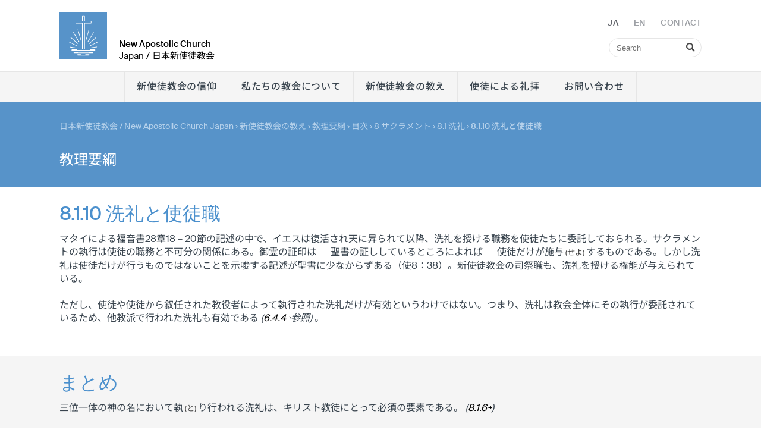

--- FILE ---
content_type: text/html; charset=UTF-8
request_url: https://nac-japan.org/ja/catechism/mokuji/8/1/10
body_size: 15688
content:
<!DOCTYPE html>
<html lang="ja">
<head>

        <meta charset="utf-8">
        <meta http-equiv="Accept-CH" content="DPR, Width, Viewport-Width, Downlink">

        <title>8.1.10 洗礼と使徒職 - New Apostolic Church Japan /  日本新使徒教会  </title>
        <meta name="description" content="">
        <meta name="author" content="Japan /  日本新使徒教会 ">
        <meta name="viewport" content="width=device-width, minimum-scale=1.0, initial-scale=1.0, user-scalable=yes">
        <meta name="viewport" content="width=device-width, initial-scale=1, maximum-scale=10, user-scalable=yes"> 
    
        <link rel="apple-touch-icon" sizes="180x180" href="/static/themes/laenderweb/fav/apple-touch-icon.png">
        <link rel="icon" type="image/png" sizes="32x32" href="/static/themes/laenderweb/fav/favicon-32x32.png">
        <link rel="icon" type="image/png" sizes="16x16" href="/static/themes/laenderweb/fav/favicon-16x16.png">
        <link rel="manifest" href="/static/themes/laenderweb/fav/site.webmanifest">
        <link rel="mask-icon" href="/static/themes/laenderweb/fav/safari-pinned-tab.svg" color="#5793c9">
        <link rel="shortcut icon" href="/static/themes/laenderweb/fav/favicon.ico">
        <meta name="msapplication-TileColor" content="#2d89ef">
        <meta name="msapplication-config" content="/static/themes/laenderweb/fav/browserconfig.xml">
        <meta name="theme-color" content="#ffffff">
    
        <link rel="canonical" href="https://nac-japan.org/ja/catechism/mokuji/8/1/10" />

        
           
        <meta property="og:title" content="8.1.10 洗礼と使徒職" />
        <meta property="og:url" content="https://nac-japan.org/ja/catechism/mokuji/8/1/10" />
        <meta property="og:locale" content="ja_ja" />
        <meta property="og:image" content="https://nac-japan.org/ja/" />
        <meta property="og:description" content="" /> 
        <meta property="og:sitename" content="New Apostolic Church in NAC Japan" /> 
    
        
            <meta property="og:type" content="website" /> 
            
     
        <link rel="stylesheet" href="/static/themes/laenderweb/_theme_elements_30.css?cache=1698144721" />
        <link href="/static/themes/laenderweb/fa/css/all.css" rel="stylesheet">
    
        
    

        
     
    
         




        <script src="/static/themes/laenderweb/js/audiojs-1.0.1/audiojs/audio.min.js"  ></script>
        <script src="/static/themes/laenderweb/js/flexibility/flexibility.js" ></script>
      	<script type="text/javascript">
            audiojs.events.ready(function() {
                var as = audiojs.createAll();
            });
            
            function supportsFlexBox() {
                var test = document.createElement('test');
                test.style.display = 'flex';
                return test.style.display === 'flex';
            }
    
            if (supportsFlexBox()) {
                // Modern Flexbox is supported
            } else {
                flexibility(document.body);
            }
    
        </script> 

</head>
<body data-buuild-kind="" data-buuild-plugin-zone="true" data-buuild-plugin="Designer" data-buuild-pageload="/admin/30/page/18375/10/pageload">
        
<div class="container">
    



<header  id="menu">
    <div class="wrapper">
        
    <div class="menuWrapperOuter">
    <div class="menuWrapperInner">
        <a class="logo" href="/ja/?_ld=1"><img src="/static/themes/laenderweb/images/logo.svg?cache=1636649390" alt="NAC Logo"/></a>
        <h1><strong>New Apostolic Church</strong><br />
        Japan /  日本新使徒教会 </h1>
    
        <form class="search mainSearch" action="/ja/search" methode="get">
            <input type="text" name="query" placeholder="Search"> 
            <i class="fas fa-search"></i>
        </form>
        
        <nav class="toolbar hide-on-print">
            
            <span class="lang_bar">
            
                
                    
                        <span class="inactive">JA</span>
                    
                
                    
                        <a href="https://nac-japan.org/en/catechism/mokuji/8/1/10?_ld=1">EN</a>
                    
                
            
            </span>
            <a href="/ja/home"><em>Contact</em></a>
        </nav>
    </div>
    </div>
        
    <nav class="main">
        <div class="mainbar">
            <span class="lang_bar_mob">
                
                    
                        
                            <span class="inactive">JA</span>
                        
                    
                        
                            <a href="https://nac-japan.org/en/catechism/mokuji/8/1/10?_ld=1">EN</a>
                        
                    
                
            </span>

            <a href="javascript:history.back()" class="backlink">[ BACK  ]</a>
            <a id="header_toggle_b" class="toggle">
                Menu <i class="fas fa-bars"></i>
            </a>
        </div>
        
        
          
          <ul>
            <li class="toggle">
                <div class="a_new">
                <form class="search" action="/search">&nbsp;
                    <input type="text" name="query" placeholder="Search"> 
                    <i class="fas fa-search"></i>
                </form>
                </div>
            </li>
            
             <li>   <a  href="/ja/new-apostolic-faith">
                
                        
                     新使徒教会の信仰
                 </a>                                  
      
              </li>
            
             <li>   <a  href="/ja/who-we-are">
                
                        
                     私たちの教会について
                 </a>                                  
      
              </li>
            
             <li>   <a  href="/ja/doctrine">
                
                        
                     新使徒教会の教え
                 </a>                                  
      
              </li>
            
             <li>   <a  href="/ja/pastsermons">
                
                        
                     使徒による礼拝
                 </a>                                  
      
              </li>
            
             <li>   <a  href="/ja/contact">
                
                        
                     お問い合わせ
                 </a>                                  
      
              </li>
             
        </ul>
     
        
    </nav>        
    
         

    
    </div>
</header>
<script>
    var header_header = document.getElementById("menu");
    document.getElementById("header_toggle_b").addEventListener("click",(event)=>{header_header.classList.toggle("head_open")});
</script>
<main data-buuild-dropzone="container" data-buuild-zone="content" data-buuild-label="add element" class="content   " data-buuild-dropzone-filter="container,content,anchor_content">
    <div class="content_teaser_image widget_12 background_blue "  data-uuid="3C5F31F8-569A-11ED-A838-E13F6B18A2F6">    
        
    
        
            <div class="teaser_text">
                <div class="teaser_text_inner">
                
                
                    <div class="breadcrumbs">
                        


    

    <ol id="main_breadcrumbs" class="breadcrumbs ">
        
            
                <li>  <a href="/ja/home">日本新使徒教会 / New Apostolic Church Japan</a>  </li>
                
        
            
                <li>›  <a href="/ja/doctrine">新使徒教会の教え</a>  </li>
                
        
            
                <li>›  <a href="/ja/catechism">教理要綱</a>  </li>
                
        
            
                <li>›  <a href="/ja/catechism/mokuji">目次</a>  </li>
                
        
            
                <li>›  <a href="/ja/catechism/mokuji/8">8 サクラメント</a>  </li>
                
        
            
                <li>›  <a href="/ja/catechism/mokuji/8/1">8.1 洗礼</a>  </li>
                
        
        
        <li>›<strong> 8.1.10 洗礼と使徒職</strong></li>
   </ol>



                    </div>
                    
                    
                <!-- nop  -->

    <h1>&#x6559;&#x7406;&#x8981;&#x7DB1;</h1>

                    
                    
                      
                    
                </div>
            </div>
        
</div>
<div class=" widget_12  content_block background_white  " data-uuid="5CB36370-569A-11ED-8F29-2C356B18A2F6">
    
    
    
    
    
     
        
    <div class="padder default_image_style">
      <div class="grid">
    
         
                       <div class="grid_desktop_12 grid_tablet_12 grid_smartphone_4 ">

        
        
                <h4>8.1.10 洗礼と使徒職</h4>

<p><span><span><span><span><span><span><span><span><span><span>マタイによる福音書28章18－20節の記述の中で、イエスは復活され天に昇られて以降、洗礼を授ける職務を使徒たちに委託しておられる。サクラメントの執行は使徒の職務と不可分の関係にある。御霊の証印は ― 聖書の証ししているところによれば ― 使徒だけが施与<small> (せよ) </small>するものである。しかし洗礼は使徒だけが行うものではないことを示唆する記述が聖書に少なからずある（使8：38）。新使徒教会の司祭職も、洗礼を授ける権能が与えられている。</span></span></span></span></span></span></span></span></span></span></p>

<p>&nbsp;</p>

<p><span><span><span><span><span><span><span><span><span><span>ただし、使徒や使徒から叙任された教役者によって執行された洗礼だけが有効というわけではない。つまり、洗礼は教会全体にその執行が委託されているため、他教派で行われた洗礼も有効である </span></span></span></span></span><em><span><span><span><span>(<a href="https://nac-japan.org/ja/catechism/mokuji/6/4/4">6.4.4￫</a>参照) </span></span></span></span></em><span><span><span><span><span>。</span></span></span></span></span></span></span></span></span></span></p>

<p>&nbsp;</p>

               
                
                             
               
          </div>
          
     </div>
    </div>
    
      
        
    <span class="custom-drop-marker"></span>

</div>
<div class=" widget_12  content_block background_light_grey  " data-uuid="B78338E8-569A-11ED-8255-7B406B18A2F6">
    
    
    
    
    
     
        
    <div class="padder default_image_style">
      <div class="grid">
    
         
                       <div class="grid_desktop_12 grid_tablet_12 grid_smartphone_4 ">

        
        
                <h4>まとめ</h4>

<p>三位一体の神の名において執<small> (と) </small>り行われる洗礼は、キリスト教徒にとって必須の要素である。 <em>(<a href="https://nac-japan.org/ja/catechism/mokuji/8/1/6">8.1.6￫</a>)</em></p>

<p>&nbsp;</p>

<p>洗礼は契約のしるしである。これにより人は新約に組み入れられるためである。洗礼は内面の再生に至る第一段階である。 <em>(<a href="https://nac-japan.org/ja/catechism/mokuji/8/1/6">8.1.6￫</a>)</em></p>

<p>&nbsp;</p>

<p>適切に施与される洗礼は一度しか行われない。 <em>(<a href="https://nac-japan.org/ja/catechism/mokuji/8/1/7">8.1.7￫</a>)</em></p>

<p>&nbsp;</p>

<p>洗礼と御霊の証印は 相互依存の関係にあるが、サクラメントとしては別個のものである。この二つを受けることにより、水と御霊とによる再生が果たされる。<em>(<a href="https://nac-japan.org/ja/catechism/mokuji/8/1/8">8.1.8￫</a>)</em></p>

<p>&nbsp;</p>

<p>イエスは復活の後、使徒たちに洗礼施与の職務を与えた。新使徒教会では使徒にその権能を与えられているが、洗礼の施与を使徒が司祭職に委ねることもできる。 <em>(<a href="https://nac-japan.org/ja/catechism/mokuji/8/1/10">8.1.10￫</a>)</em></p>

<p>&nbsp;</p>

<p>洗礼は教会全体にその執行が委ねられているため、他教派で受けた洗礼も有効である。 <em>(<a href="https://nac-japan.org/ja/catechism/mokuji/8/1/10">8.1.10￫</a>)</em></p>

               
                
                             
               
          </div>
          
     </div>
    </div>
    
      
        
    <span class="custom-drop-marker"></span>

</div>
<div class=" widget_12  content_block background_white  " data-uuid="5BE07B1C-8B16-11ED-ABA9-2C20DD7E70DB">
    
    
    
    
    
     
        
    <div class="padder default_image_style">
      <div class="grid">
    
         
                       <div class="grid_desktop_12 grid_tablet_12 grid_smartphone_4 ">

        
        
                <p><a href="https://nac-japan.org/ja/catechism/mokuji/8/1">←8.1 洗礼</a></p>

               
                
                             
               
          </div>
          
     </div>
    </div>
    
      
        
    <span class="custom-drop-marker"></span>

</div>

</main>
<div class="wrapper_footer hide-on-print">
        <div class="wrapper_footer_inner grid">
            <footer class="grid_desktop_12 grid_tablet_12 grid_smartphone_4">
                <div id="credits" class="grid_desktop_6 grid_tablet_6 grid_smartphone_4">
                  
                   <span>&copy; 1999&#x202f;–&#x202f;2026 New Apostolic Church –  Japan /  日本新使徒教会 </span>
                  
                </div>    
               
                
                <div id="footer-nav" class="grid_desktop_6 grid_tablet_6 grid_smartphone_4">
                  <ul>
                    
                                              

                      <li class="nav"><a href="/ja/nac-international" target="_blank">新使徒教会国際本部</a></li>
                    
                                              

                      <li class="nav"><a href="/ja/contact-footer" >お問い合わせ</a></li>
                         
                            
                  </ul>
                </div>                
            </footer>
        </div>
    </div>

</div>

    
    
    
<!-- Glide -->    
<link rel="stylesheet" href="/static/themes/laenderweb/js/keen/keen-slider.min.css">
<script src="/static/themes/laenderweb/js/keen/keen-slider.js"></script>
<script src="/static/themes/laenderweb/js/load_slider.js"></script>

    
    
<!-- Glightbox -->
<script>document.addEventListener("touchstart", function(){}, true);</script>
<link rel="stylesheet" href="/static/themes/laenderweb/js/glightbox/dist/css/glightbox.css">
<script src="/static/themes/laenderweb/js/glightbox/dist/js/glightbox.min.js"></script>
    
<script>

const lightbox = GLightbox({
    touchNavigation: true,
    loop: true,
    autoplayVideos: true,
    onOpen: () => {
        //console.log('Lightbox opened')
    },
    beforeSlideLoad: (slideData) => {
        // Need to execute a script in the slide?
        // You can do that here...
    }
});
    
</script>
    
    
</body>
</html>



--- FILE ---
content_type: text/css
request_url: https://nac-japan.org/static/themes/laenderweb/_theme_elements_30.css?cache=1698144721
body_size: 9816
content:
/* Autogenerated CSS */
/* Styles Basis (Sort 999) */
/* Mixin for Media-Queries */
/* Basis-Elemente html/body */
html {
  -webkit-box-sizing: border-box;
  box-sizing: border-box;
  margin: 0;
  padding: 0;
  overflow-y: scroll;
  /* Force Scrollbar, to prevent jumping */ }

*,
*:before,
*:after {
  -webkit-box-sizing: inherit;
  box-sizing: inherit; }

body {
  width: 100%;
  -webkit-font-smoothing: antialiased;
  -moz-osx-font-smoothing: grayscale;
  position: relative;
  margin: 0 auto !important;
  padding: 0;
  font-family: "suisse";
  font-size: 21px; }

.button_style:hover {
  background: #e6e6e6; }

.button_style:hover {
  text-transform: uppercase;
  text-decoration: none;
  color: #39444e;
  background: #f5f5f5;
  padding: 0 13px;
  border: 1px solid #e6e6e6;
  -moz-border-radius: 1px;
  -webkit-border-radius: 1px;
  -khtml-border-radius: 1px;
  -o-border-radius: 1px;
  border-radius: 1px;
  cursor: pointer;
  transition: background 0.1s;
  -webkit-appearance: none; }

.white_title h4 {
  color: #fff !important; }

.light_grey_title h4 {
  color: #f5f5f5 !important; }

.grey_title h4 {
  color: #e6e6e6 !important; }

.dark_grey_title h4 {
  color: #7c8488 !important; }

.very_dark_grey_title h4 {
  color: #39444e !important; }

.black_title h4 {
  color: #000 !important; }

.blue_title h4 {
  color: #4b90cd !important; }

.background_white {
  background-color: #ffffff;
  color: #39444e; }

.background_white .teaser_text {
  background-color: #ffffff; }

.background_white .teaser_text_inner {
  color: #39444e; }

.background_white ul li::before {
  color: #4b90cd; }

.background_white h4 {
  color: #4b90cd; }

.background_white h3 {
  color: #4b90cd; }

.background_white a {
  color: #000; }

.background_white a.deep {
  color: #000;
  border: 1px solid #000;
  margin-top: 10px;
  display: inline-block; }

.background_light_grey {
  background-color: #f5f5f5;
  color: #39444e; }

.background_light_grey .teaser_text {
  background-color: #f5f5f5; }

.background_light_grey .teaser_text_inner {
  color: #39444e; }

.background_light_grey ul li::before {
  color: #4b90cd; }

.background_light_grey h4 {
  color: #4b90cd; }

.background_light_grey h3 {
  color: #4b90cd; }

.background_light_grey a {
  color: #000; }

.background_light_grey a.deep {
  color: #000;
  border: 1px solid #000;
  margin-top: 10px;
  display: inline-block; }

.background_grey {
  background-color: #e6e6e6;
  color: #39444e; }

.background_grey .teaser_text {
  background-color: #e6e6e6; }

.background_grey .teaser_text_inner {
  color: #39444e; }

.background_grey ul li::before {
  color: #4b90cd; }

.background_grey h4 {
  color: #4b90cd; }

.background_grey h3 {
  color: #4b90cd; }

.background_grey a {
  color: #fff; }

.background_grey a.deep {
  color: #fff;
  border: 1px solid #fff;
  margin-top: 10px;
  display: inline-block; }

.background_dark_grey {
  background-color: #7c8488;
  color: #fff; }

.background_dark_grey .teaser_text {
  background-color: #7c8488; }

.background_dark_grey .teaser_text_inner {
  color: #fff; }

.background_dark_grey ul li::before {
  color: #fff; }

.background_dark_grey h4 {
  color: #fff; }

.background_dark_grey h3 {
  color: #fff; }

.background_dark_grey a {
  color: #fff; }

.background_dark_grey a.deep {
  color: #fff;
  border: 1px solid #fff;
  margin-top: 10px;
  display: inline-block; }

.background_blue {
  background-color: #5793C9;
  color: #fff; }

.background_blue .teaser_text {
  background-color: #5793C9; }

.background_blue .teaser_text_inner {
  color: #fff; }

.background_blue ul li::before {
  color: #fff; }

.background_blue h4 {
  color: #fff; }

.background_blue h3 {
  color: #fff; }

.background_blue a {
  color: #fff; }

.background_blue a.deep {
  color: #fff;
  border: 1px solid #fff;
  margin-top: 10px;
  display: inline-block; }

/* Farben */
a {
  color: #4980B1;
  text-decoration: none; }

a:hover *,
a:hover {
  color: #444 !important; }

:focus {
  outline: none; }

::-moz-focus-inner {
  border: 0; }

/*@mixin button {
    font-weight: 500;
    text-transform: uppercase;
    line-height: 40px;
    display: inline-block;
    border-radius: 20px;
    font-size: 14px;
    padding: 0 30px;
    color: $white;
    text-decoration: none;
    margin-bottom: $spacing;
    cursor: pointer;    
    display: none;
}*/
.spacing {
  padding: 40px; }

.custom-drop-marker {
  width: 100%;
  position: absolute;
  left: 0;
  top: -30px;
  right: 0;
  display: block; }

.show_dropzones .dropzone-horizontal {
  width: 90%;
  float: left;
  height: 0; }

.link {
  cursor: pointer;
  color: inherit;
  text-decoration: none; }

.link:hover {
  background: #eee; }

.jump {
  display: inline-block;
  font-weight: 300;
  padding: 0 8px;
  font-size: 15px;
  padding-top: 200px;
  margin-top: -200px;
  text-decoration: none;
  color: #999; }
  @media print {
    .jump {
      margin: 0 !important;
      padding: 0 !important; } }
.extrablock {
  background: #eee;
  padding: 10px; }

/* Styles Fonts (Sort 990) */
@font-face {
  font-family: "suisse";
  src: url("/static/themes/laenderweb/webfonts/SuisseIntl-Light-WebXL.woff2?2021060101") format("woff2"), url("/static/themes/laenderweb/webfonts/SuisseIntl-Light-WebXL.woff?2021060101") format("woff"), url("/static/themes/nakorg/webfonts/SuisseIntl-Light-WebXL.ttf?2021060101") format("ttf");
  font-weight: 300;
  font-style: normal;
  font-display: swap; }

@font-face {
  font-family: "suisse";
  src: url("/static/themes/laenderweb/webfonts/SuisseIntl-Ultralight-WebXL.woff2?2021060101") format("woff2"), url("/static/themes/laenderweb/webfonts/SuisseIntl-Ultralight-WebXL.woff?2021060101") format("woff"), url("/static/themes/nakorg/webfonts/SuisseIntl-Ultralight-WebXL.ttf?2021060101") format("ttf");
  font-weight: 100;
  font-style: normal;
  font-display: swap; }

@font-face {
  font-family: "suisse";
  src: url("/static/themes/laenderweb/webfonts/SuisseIntl-Regular-WebXL.woff2?2021060101") format("woff2"), url("/static/themes/laenderweb/webfonts/SuisseIntl-Regular-WebXL.woff?2021060101") format("woff"), url("/static/themes/nakorg/webfonts/SuisseIntl-Regular-WebXL.ttf?2021060101") format("ttf");
  font-weight: 400;
  font-style: normal;
  font-display: swap; }

@font-face {
  font-family: "suisse";
  src: url("/static/themes/laenderweb/webfonts/SuisseIntl-Thin-WebXL.woff2?2021060101") format("woff2"), url("/static/themes/laenderweb/webfonts/SuisseIntl-Thin-WebXL.woff?2021060101") format("woff"), url("/static/themes/nakorg/webfonts/SuisseIntl-Thin-WebXL.ttf?2021060101") format("ttf");
  font-weight: 200;
  font-style: normal;
  font-display: swap; }

@font-face {
  font-family: "suisse";
  src: url("/static/themes/laenderweb/webfonts/SuisseIntl-Medium-WebXL.woff2?2021060101") format("woff2"), url("/static/themes/laenderweb/webfonts/SuisseIntl-Medium-WebXL.woff?2021060101") format("woff"), url("/static/themes/nakorg/webfonts/SuisseIntl-Medium-WebXL.ttf?2021060101") format("ttf");
  font-weight: 500;
  font-style: normal;
  font-display: swap; }

@font-face {
  font-family: "suisse";
  src: url("/static/themes/laenderweb/webfonts/SuisseIntl-Bold-WebXL.woff2?2021060101") format("woff2"), url("/static/themes/laenderweb/webfonts/SuisseIntl-Bold-WebXL.woff?2021060101") format("woff"), url("/static/themes/nakorg/webfonts/SuisseIntl-Bold-WebXL.ttf?2021060101") format("ttf");
  font-weight: 700;
  font-style: normal;
  font-display: swap; }

@font-face {
  font-family: "suisse";
  src: url("/static/themes/laenderweb/webfonts/SuisseIntl-SemiBold-WebXL.woff2?2021060101") format("woff2"), url("/static/themes/laenderweb/webfonts/SuisseIntl-SemiBold-WebXL.woff?2021060101") format("woff"), url("/static/themes/nakorg/webfonts/SuisseIntl-SemiBold-WebXL.ttf?2021060101") format("ttf");
  font-weight: 600;
  font-style: normal;
  font-display: swap; }

/* noto-sans-jp-100 - japanese */
@font-face {
  font-family: 'Noto Sans JP';
  font-style: normal;
  font-weight: 100;
  src: url("/static/themes/laenderweb/jpFont/noto-sans-jp-v52-japanese-100.woff2") format("woff2");
  /* Chrome 36+, Opera 23+, Firefox 39+, Safari 12+, iOS 10+ */
  unicode-range: U+2E80-2FD5, U+3000-303F, U+3041-3096, U+30A0-30FF, U+31F0-31FF, U+3220-3243, U+3280-337F, U+3400-4DB5, U+4E00-9FCB, U+F900-FA6A, U+FF01-FF5E, U+FF5F-FF9F; }

/* noto-sans-jp-200 - japanese */
@font-face {
  font-family: 'Noto Sans JP';
  font-style: normal;
  font-weight: 200;
  src: url("/static/themes/laenderweb/jpFont/noto-sans-jp-v52-japanese-200.woff2") format("woff2");
  /* Chrome 36+, Opera 23+, Firefox 39+, Safari 12+, iOS 10+ */
  unicode-range: U+2E80-2FD5, U+3000-303F, U+3041-3096, U+30A0-30FF, U+31F0-31FF, U+3220-3243, U+3280-337F, U+3400-4DB5, U+4E00-9FCB, U+F900-FA6A, U+FF01-FF5E, U+FF5F-FF9F; }

/* noto-sans-jp-300 - japanese */
@font-face {
  font-family: 'Noto Sans JP';
  font-style: normal;
  font-weight: 300;
  src: url("/static/themes/laenderweb/jpFont/noto-sans-jp-v52-japanese-300.woff2") format("woff2");
  /* Chrome 36+, Opera 23+, Firefox 39+, Safari 12+, iOS 10+ */
  unicode-range: U+2E80-2FD5, U+3000-303F, U+3041-3096, U+30A0-30FF, U+31F0-31FF, U+3220-3243, U+3280-337F, U+3400-4DB5, U+4E00-9FCB, U+F900-FA6A, U+FF01-FF5E, U+FF5F-FF9F; }

/* noto-sans-jp-regular - japanese */
@font-face {
  font-family: 'Noto Sans JP';
  font-style: normal;
  font-weight: 400;
  src: url("/static/themes/laenderweb/jpFont/noto-sans-jp-v52-japanese-regular.woff2") format("woff2");
  /* Chrome 36+, Opera 23+, Firefox 39+, Safari 12+, iOS 10+ */
  unicode-range: U+2E80-2FD5, U+3000-303F, U+3041-3096, U+30A0-30FF, U+31F0-31FF, U+3220-3243, U+3280-337F, U+3400-4DB5, U+4E00-9FCB, U+F900-FA6A, U+FF01-FF5E, U+FF5F-FF9F; }

/* noto-sans-jp-500 - japanese */
@font-face {
  font-family: 'Noto Sans JP';
  font-style: normal;
  font-weight: 500;
  src: url("/static/themes/laenderweb/jpFont/noto-sans-jp-v52-japanese-500.woff2") format("woff2");
  /* Chrome 36+, Opera 23+, Firefox 39+, Safari 12+, iOS 10+ */
  unicode-range: U+2E80-2FD5, U+3000-303F, U+3041-3096, U+30A0-30FF, U+31F0-31FF, U+3220-3243, U+3280-337F, U+3400-4DB5, U+4E00-9FCB, U+F900-FA6A, U+FF01-FF5E, U+FF5F-FF9F; }

/* noto-sans-jp-600 - japanese */
@font-face {
  font-family: 'Noto Sans JP';
  font-style: normal;
  font-weight: 600;
  src: url("/static/themes/laenderweb/jpFont/noto-sans-jp-v52-japanese-600.woff2") format("woff2");
  /* Chrome 36+, Opera 23+, Firefox 39+, Safari 12+, iOS 10+ */
  unicode-range: U+2E80-2FD5, U+3000-303F, U+3041-3096, U+30A0-30FF, U+31F0-31FF, U+3220-3243, U+3280-337F, U+3400-4DB5, U+4E00-9FCB, U+F900-FA6A, U+FF01-FF5E, U+FF5F-FF9F; }

/* noto-sans-jp-700 - japanese */
@font-face {
  font-family: 'Noto Sans JP';
  font-style: normal;
  font-weight: 700;
  src: url("/static/themes/laenderweb/jpFont/noto-sans-jp-v52-japanese-700.woff2") format("woff2");
  /* Chrome 36+, Opera 23+, Firefox 39+, Safari 12+, iOS 10+ */
  unicode-range: U+2E80-2FD5, U+3000-303F, U+3041-3096, U+30A0-30FF, U+31F0-31FF, U+3220-3243, U+3280-337F, U+3400-4DB5, U+4E00-9FCB, U+F900-FA6A, U+FF01-FF5E, U+FF5F-FF9F; }

h1, h2, h3, h4, h5, h6 {
  font-weight: 500; }

h1, h2, h3, h4, h5, h6, p {
  margin: 0;
  font-weight: 400; }

ul, ol, li {
  line-height: 24px; }

p {
  line-height: 30px;
  /*margin-bottom: 12px;   */
  font-size: 16px; }

h1 {
  font-size: 24px;
  line-height: 30px; }

ul, ol {
  /*margin-bottom: 24px; */
  font-size: 16px; }

ul {
  list-style: none; }

ul li {
  position: relative;
  /*margin-bottom: 4px;*/ }

ul li::before {
  content: "\2212 \0020";
  position: absolute;
  left: -1em;
  font-weight: 600; }

small {
  color: #444; }

strong {
  font-weight: 500; }

html[lang="ja"] body {
  font-family: "Noto Sans JP","suisse"; }

/* Styles Grid (Sort 900) */
/*##### grid #####*/
.grid {
  width: 100%;
  position: relative;
  overflow: hidden;
  -webkit-box-sizing: border-box;
  box-sizing: border-box;
  display: -webkit-box;
  display: -ms-flexbox;
  display: flex;
  -js-display: flex;
  -ms-flex-wrap: wrap;
  flex-wrap: wrap;
  margin-bottom: 0; }

.grid > [class*=grid] {
  display: block;
  position: relative;
  margin: 0 0;
  -webkit-box-sizing: border-box;
  box-sizing: border-box; }

.grid_desktop_1 {
  width: 8.333%; }

.grid_desktop_2 {
  width: 16.666%; }

.grid_desktop_3 {
  width: 25%; }

.grid_desktop_4 {
  width: 33.332%; }

.grid_desktop_5 {
  width: 41.665%; }

.grid_desktop_6 {
  width: 50%; }

.grid_desktop_7 {
  width: 58.331%; }

.grid_desktop_8 {
  width: 66.664%; }

.grid_desktop_9 {
  width: 75%; }

.grid_desktop_10 {
  width: 83.33%; }

.grid_desktop_11 {
  width: 91.663%; }

.grid_desktop_12 {
  width: 100%;
  display: block; }

@media screen and (max-width: 1024px) {
  .grid_tablet_1 {
    width: 8.333%; }
  .grid_tablet_2 {
    width: 16.666%; }
  .grid_tablet_3 {
    width: 25%; }
  .grid_tablet_4 {
    width: 33.332%; }
  .grid_tablet_5 {
    width: 41.665%; }
  .grid_tablet_6 {
    width: 50%; }
  .grid_tablet_7 {
    width: 58.331%; }
  .grid_tablet_8 {
    width: 66.664%; }
  .grid_tablet_9 {
    width: 75%; }
  .grid_tablet_10 {
    width: 83.33%; }
  .grid_tablet_11 {
    width: 91.663%; }
  .grid_tablet_12 {
    width: 100%; } }

@media screen and (max-width: 767px) {
  .grid_smartphone_1 {
    width: 25%; }
  .grid_smartphone_15 {
    width: 37.5%; }
  .grid_smartphone_2 {
    width: 50%; }
  .grid_smartphone_25 {
    width: 62.5%; }
  .grid_smartphone_3 {
    width: 75%; }
  .grid_smartphone_35 {
    width: 87.5%; }
  .grid_smartphone_4 {
    width: 100%; }
  div.grid,
  div.grid > [class*=grid],
  .grid > [class*=grid] {
    margin-left: 0 !important;
    margin-right: 0 !important; } }

.gallery_wrapper {
  display: grid;
  width: 100%;
  grid-template-columns: 1fr 1fr 1fr;
  grid-gap: 28px; }
  @media screen and (max-width: 1024px) {
    .gallery_wrapper {
      grid-template-columns: 1fr 1fr; } }
  @media screen and (max-width: 767px) {
    .gallery_wrapper {
      grid-template-columns: 1fr; } }
.gallery_wrapper.onecol {
  grid-template-columns: 1fr; }

.gallery_wrapper.twocol {
  grid-template-columns: 1fr 1fr; }

/*.gallery_wrapper a:hover {
    filter: grayscale(100%);    
}*/
/* Download-Listen */
.link_wrapper {
  display: grid;
  width: 100%;
  grid-template-columns: 1fr 1fr;
  grid-gap: 0 28px; }
  @media screen and (max-width: 767px) {
    .link_wrapper {
      grid-template-columns: 1fr; } }
.link_wrapper.onecol {
  grid-template-columns: 1fr; }

.link_wrapper a {
  display: block;
  padding-top: 5px;
  color: #5793C9;
  font-size: 15px;
  font-weight: 400;
  text-decoration: none; }

.link_wrapper a:hover {
  filter: grayscale(100%); }

/* Define Columns for col_grid */
.col_grid_top_margin {
  margin-top: 8px; }

@media screen and (min-width: 1024px) {
  .col_grid {
    -js-display: flex;
    display: -ms-flexbox;
    display: flex;
    flex-flow: row nowrap;
    box-sizing: border-box; }
  .col_grid_bottom_margin {
    margin-bottom: 8px; }
  .col_grid_desktop_1 {
    -ms-flex: 0 1 1%;
    flex-grow: 0;
    flex-shrink: 1;
    flex-basis: 1%; }
  .col_grid_desktop_5 {
    -ms-flex: 0 1 5%;
    flex-grow: 0;
    flex-shrink: 1;
    flex-basis: 5%; }
  .col_grid_desktop_10 {
    -ms-flex: 0 1 10%;
    flex-grow: 0;
    flex-shrink: 1;
    flex-basis: 10%; }
  .col_grid_desktop_15 {
    -ms-flex: 0 1 15%;
    flex-grow: 0;
    flex-shrink: 1;
    flex-basis: 15%; }
  .col_grid_desktop_20 {
    -ms-flex: 0 1 20%;
    flex-grow: 0;
    flex-shrink: 1;
    flex-basis: 20%; }
  .col_grid_desktop_25 {
    -ms-flex: 0 1 25%;
    flex-grow: 0;
    flex-shrink: 1;
    flex-basis: 25%; }
  .col_grid_desktop_30 {
    -ms-flex: 0 1 30%;
    flex-grow: 0;
    flex-shrink: 1;
    flex-basis: 30%; }
  .col_grid_desktop_35 {
    -ms-flex: 0 1 35%;
    flex-grow: 0;
    flex-shrink: 1;
    flex-basis: 35%; }
  .col_grid_desktop_40 {
    -ms-flex: 0 1 40%;
    flex-grow: 0;
    flex-shrink: 1;
    flex-basis: 40%; }
  .col_grid_desktop_45 {
    -ms-flex: 0 1 45%;
    flex-grow: 0;
    flex-shrink: 1;
    flex-basis: 45%; }
  .col_grid_desktop_50 {
    -ms-flex: 0 1 50%;
    flex-grow: 0;
    flex-shrink: 1;
    flex-basis: 50%; }
  .col_grid_desktop_55 {
    -ms-flex: 0 1 55%;
    flex-grow: 0;
    flex-shrink: 1;
    flex-basis: 55%; }
  .col_grid_desktop_60 {
    -ms-flex: 0 1 60%;
    flex-grow: 0;
    flex-shrink: 1;
    flex-basis: 60%; }
  .col_grid_desktop_65 {
    -ms-flex: 0 1 65%;
    flex-grow: 0;
    flex-shrink: 1;
    flex-basis: 65%; }
  .col_grid_desktop_70 {
    -ms-flex: 0 1 70%;
    flex-grow: 0;
    flex-shrink: 1;
    flex-basis: 70%; }
  .col_grid_desktop_75 {
    -ms-flex: 0 1 75%;
    flex-grow: 0;
    flex-shrink: 1;
    flex-basis: 75%; }
  .col_grid_desktop_80 {
    -ms-flex: 0 1 80%;
    flex-grow: 0;
    flex-shrink: 1;
    flex-basis: 80%; }
  .col_grid_desktop_85 {
    -ms-flex: 0 1 85%;
    flex-grow: 0;
    flex-shrink: 1;
    flex-basis: 85%; }
  .col_grid_desktop_90 {
    -ms-flex: 0 1 90%;
    flex-grow: 0;
    flex-shrink: 1;
    flex-basis: 90%; }
  .col_grid_desktop_95 {
    -ms-flex: 0 1 95%;
    flex-grow: 0;
    flex-shrink: 1;
    flex-basis: 95%; }
  .col_grid_desktop_100 {
    -ms-flex: 0 1 100%;
    flex-grow: 0;
    flex-shrink: 1;
    flex-basis: 100%; }
  .col_grid_desktop_33 {
    -ms-flex: 0 1 33%;
    flex-grow: 0;
    flex-shrink: 1;
    flex-basis: 33%; }
  .col_grid_desktop_66 {
    -ms-flex: 0 1 66%;
    flex-grow: 0;
    flex-shrink: 1;
    flex-basis: 66%; }
  .col_grid_desktop_99 {
    -ms-flex: 0 1 99%;
    flex-grow: 0;
    flex-shrink: 1;
    flex-basis: 99%; } }

@media screen and (max-width: 1023px) and (min-width: 768px) {
  .col_grid {
    -js-display: flex;
    display: flex;
    flex-flow: row nowrap;
    box-sizing: border-box; }
  .col_grid_bottom_margin {
    margin-bottom: 8px; }
  .col_grid_tablet_1 {
    -ms-flex: 1 1 1%;
    flex: 1 1 1%; }
  .col_grid_tablet_5 {
    -ms-flex: 1 1 5%;
    flex: 1 1 5%; }
  .col_grid_tablet_10 {
    -ms-flex: 1 1 10%;
    flex: 1 1 10%; }
  .col_grid_tablet_15 {
    -ms-flex: 1 1 15%;
    flex: 1 1 15%; }
  .col_grid_tablet_20 {
    -ms-flex: 1 1 20%;
    flex: 1 1 20%; }
  .col_grid_tablet_25 {
    -ms-flex: 1 1 25%;
    flex: 1 1 25%; }
  .col_grid_tablet_30 {
    -ms-flex: 1 1 30%;
    flex: 1 1 30%; }
  .col_grid_tablet_35 {
    -ms-flex: 1 1 35%;
    flex: 1 1 35%; }
  .col_grid_tablet_40 {
    -ms-flex: 1 1 40%;
    flex: 1 1 40%; }
  .col_grid_tablet_45 {
    -ms-flex: 1 1 45%;
    flex: 1 1 45%; }
  .col_grid_tablet_50 {
    -ms-flex: 1 1 50%;
    flex: 1 1 50%; }
  .col_grid_tablet_55 {
    -ms-flex: 1 1 55%;
    flex: 1 1 55%; }
  .col_grid_tablet_60 {
    -ms-flex: 1 1 60%;
    flex: 1 1 60%; }
  .col_grid_tablet_65 {
    -ms-flex: 1 1 65%;
    flex: 1 1 65%; }
  .col_grid_tablet_70 {
    -ms-flex: 1 1 70%;
    flex: 1 1 70%; }
  .col_grid_tablet_75 {
    -ms-flex: 1 1 75%;
    flex: 1 1 75%; }
  .col_grid_tablet_80 {
    -ms-flex: 1 1 80%;
    flex: 1 1 80%; }
  .col_grid_tablet_85 {
    -ms-flex: 1 1 85%;
    flex: 1 1 85%; }
  .col_grid_tablet_90 {
    -ms-flex: 1 1 90%;
    flex: 1 1 90%; }
  .col_grid_tablet_95 {
    -ms-flex: 1 1 95%;
    flex: 1 1 95%; }
  .col_grid_tablet_100 {
    -ms-flex: 1 1 100%;
    flex: 1 1 100%; }
  .col_grid_tablet_33 {
    -ms-flex: 1 1 33%;
    flex: 1 1 33%; }
  .col_grid_tablet_66 {
    -ms-flex: 1 1 66%;
    flex: 1 1 66%; }
  .col_grid_tablet_99 {
    -ms-flex: 1 1 99%;
    flex: 1 1 99%; } }

@media screen and (max-width: 767px) {
  .col_grid {
    display: -ms-flexbox;
    -js-display: flex;
    display: flex;
    flex-flow: row wrap;
    box-sizing: border-box; }
  .col_grid_bottom_margin {
    margin-bottom: 4px; }
  .col_grid_smartphone_1 {
    -ms-flex: 1 1 1%;
    flex-grow: 1;
    flex-shrink: 1;
    flex-basis: 1%; }
  .col_grid_smartphone_5 {
    -ms-flex: 1 1 5%;
    flex-grow: 1;
    flex-shrink: 1;
    flex-basis: 5%; }
  .col_grid_smartphone_10 {
    -ms-flex: 1 1 10%;
    flex-grow: 1;
    flex-shrink: 1;
    flex-basis: 10%; }
  .col_grid_smartphone_15 {
    -ms-flex: 1 1 15%;
    flex-grow: 1;
    flex-shrink: 1;
    flex-basis: 15%; }
  .col_grid_smartphone_20 {
    -ms-flex: 1 1 20%;
    flex-grow: 1;
    flex-shrink: 1;
    flex-basis: 20%; }
  .col_grid_smartphone_25 {
    -ms-flex: 1 1 25%;
    flex-grow: 1;
    flex-shrink: 1;
    flex-basis: 25%; }
  .col_grid_smartphone_30 {
    -ms-flex: 1 1 30%;
    flex-grow: 1;
    flex-shrink: 1;
    flex-basis: 30%; }
  .col_grid_smartphone_35 {
    -ms-flex: 1 1 35%;
    flex-grow: 1;
    flex-shrink: 1;
    flex-basis: 35%; }
  .col_grid_smartphone_40 {
    -ms-flex: 1 1 40%;
    flex-grow: 1;
    flex-shrink: 1;
    flex-basis: 40%; }
  .col_grid_smartphone_45 {
    -ms-flex: 1 1 45%;
    flex-grow: 1;
    flex-shrink: 1;
    flex-basis: 45%; }
  .col_grid_smartphone_50 {
    -ms-flex: 1 1 50%;
    flex-grow: 1;
    flex-shrink: 1;
    flex-basis: 50%; }
  .col_grid_smartphone_55 {
    -ms-flex: 1 1 55%;
    flex-grow: 1;
    flex-shrink: 1;
    flex-basis: 55%; }
  .col_grid_smartphone_60 {
    -ms-flex: 1 1 60%;
    flex-grow: 1;
    flex-shrink: 1;
    flex-basis: 60%; }
  .col_grid_smartphone_65 {
    -ms-flex: 1 1 65%;
    flex-grow: 1;
    flex-shrink: 1;
    flex-basis: 65%; }
  .col_grid_smartphone_70 {
    -ms-flex: 1 1 70%;
    flex-grow: 1;
    flex-shrink: 1;
    flex-basis: 70%; }
  .col_grid_smartphone_75 {
    -ms-flex: 1 1 75%;
    flex-grow: 1;
    flex-shrink: 1;
    flex-basis: 75%; }
  .col_grid_smartphone_80 {
    -ms-flex: 1 1 80%;
    flex-grow: 1;
    flex-shrink: 1;
    flex-basis: 80%; }
  .col_grid_smartphone_85 {
    -ms-flex: 1 1 85%;
    flex-grow: 1;
    flex-shrink: 1;
    flex-basis: 85%; }
  .col_grid_smartphone_90 {
    -ms-flex: 1 1 90%;
    flex-grow: 1;
    flex-shrink: 1;
    flex-basis: 90%; }
  .col_grid_smartphone_95 {
    -ms-flex: 1 1 95%;
    flex-grow: 1;
    flex-shrink: 1;
    flex-basis: 95%; }
  .col_grid_smartphone_100 {
    -ms-flex: 1 1 100%;
    flex-grow: 1;
    flex-shrink: 1;
    flex-basis: 100%; }
  .col_grid_smartphone_33 {
    -ms-flex: 1 1 33%;
    flex-grow: 1;
    flex-shrink: 1;
    flex-basis: 33%; }
  .col_grid_smartphone_66 {
    -ms-flex: 1 1 66%;
    flex-grow: 1;
    flex-shrink: 1;
    flex-basis: 66%; }
  .col_grid_smartphone_99 {
    -ms-flex: 1 1 99%;
    flex-grow: 1;
    flex-shrink: 1;
    flex-basis: 99%; }
  .smartphone_hide {
    display: none; } }

.wrap {
  flex-flow: row wrap !important; }

/* Atom Breadcrumbs (Sort 1) */
ol.breadcrumbs {
  list-style: none;
  margin: 0;
  padding: 0 0;
  line-height: 18px;
  font-weight: 400; }

ol.breadcrumbs li {
  display: inline;
  font-size: 14px;
  margin: 0 0;
  padding: 0px;
  color: #b7d2eb; }

ol.breadcrumbs li:last-child a, ol.breadcrumbs li:last-child strong {
  text-decoration: none; }

ol.breadcrumbs li a {
  font-size: inherit;
  color: #b7d2eb;
  text-decoration: underline; }

ol.breadcrumbs li strong {
  font-size: inherit;
  color: #b7d2eb;
  text-decoration: underline; }

/* Atom categories (Sort 1) */
span.categories {
  font-weight: 300;
  font-size: 12px;
  color: #666; }

@media print {
  span.categories {
    font-size: 10px; } }

/* Styles Print (Sort 1) */
@media print {
  .teaser_overlay {
    string-set: headingString content(text); }
  @page {
    padding-top: 24px;
    @bottom-center {
      content: string(headingString);
      color: #999;
      font-family: suisse;
      font-size: 15px; }
    @bottom-right {
      content: counter(page);
      color: #999;
      font-family: suisse;
      font-size: 15px; } }
  @page :first {
    padding-top: 0; }
  .hide-on-print {
    display: none; }
  img {
    page-break-inside: avoid;
    max-width: 100%; }
  .transparent_blue {
    background: #5793C9;
    -ms-filter: "progid:DXImageTransform.Microsoft.gradient(GradientType=0,startColorstr='#2786cf', endColorstr='#2786cf')"; }
  body {
    -webkit-print-color-adjust: exact;
    font-size: 15px;
    line-height: 21px;
    padding: 0; }
  p {
    orphans: 2;
    widows: 2; }
  header {
    height: 120px; }
  footer {
    display: none; }
  .content h2 {
    font-size: 32px !important;
    line-height: 40px !important;
    margin: 20px 0; }
  .content h4 {
    font-size: 21px !important;
    line-height: 32px !important; }
  .content {
    padding: 0; }
  @page {
    size: 210mm 297mm;
    /* portrait */
    margin: 10mm 10mm 20mm 10mm; }
  .droppadding {
    margin: 0 !important; }
  .droppadding.teaser_main {
    margin-bottom: 60px !important; }
  .margin_right {
    padding-right: 0 !important;
    padding-bottom: 20px; }
  .margin_left {
    padding-left: 0 !important;
    padding-bottom: 20px; }
  .grid img {
    display: block;
    width: 80%; }
  .grid {
    display: block !important; }
  *.grid > *[class*="grid"] {
    display: block !important;
    width: 80% !important; }
  /*
    .grid_desktop_1 { width: 60px !important; }
    .grid_desktop_2 { width: 120px !important; }
    .grid_desktop_3 { width: 180px !important; }
    .grid_desktop_4 { width: 240px !important; }
    .grid_desktop_5  { width: 300px !important; }
    .grid_desktop_6  { width: 360px !important; }
    .grid_desktop_7 { width: 420px !important; }
    .grid_desktop_8 { width: 490px !important; }
    .grid_desktop_12 { width: 720px !important; }
    */ }

/* Atom Media (Sort 1) */
.image_wrapper {
  position: relative;
  overflow: hidden;
  background-repeat: no-repeat;
  background-size: cover; }

.default_image_style .image_wrapper img {
  position: absolute;
  left: 0;
  top: 0;
  right: 0;
  bottom: 0;
  object-fit: cover;
  width: 100%;
  height: 100%; }

.default_image_style .image_wrapper video {
  position: absolute;
  left: 0;
  top: 0;
  right: 0;
  bottom: 0;
  object-fit: cover;
  width: 100%;
  height: 100%; }

.default_image_style .image_wrapper .icon {
  /*color: #fff;*/
  text-shadow: 1px 1px 3px #999;
  font-size: 40px;
  position: absolute;
  top: 35%;
  left: 40%; }

.default_image_style .image_wrapper i {
  /*color: #fff;*/
  text-shadow: 1px 1px 2px #999;
  font-size: 40px;
  position: absolute;
  right: 10px;
  top: 10px; }

.default_image_style .image_30 {
  padding-bottom: 30% !important; }
  @media screen and (max-width: 1024px) {
    .default_image_style .image_30 {
      padding-bottom: 40% !important; } }
  @media screen and (max-width: 767px) {
    .default_image_style .image_30 {
      padding-bottom: 50% !important; } }
.default_image_style .image_40 {
  padding-bottom: 40% !important; }
  @media screen and (max-width: 1024px) {
    .default_image_style .image_40 {
      padding-bottom: 55% !important; } }
  @media screen and (max-width: 767px) {
    .default_image_style .image_40 {
      padding-bottom: 70% !important; } }
.default_image_style .image_47 {
  padding-bottom: 47% !important; }

.default_image_style .image_50 {
  padding-bottom: 50% !important; }

.default_image_style .image_66 {
  padding-bottom: 66% !important; }

.default_image_style .image_100 {
  padding-bottom: 100% !important; }

/* Atom Gallery (Sort 1) */
@media screen and (max-width: 768px) {
  .gslide-description.description-bottom {
    bottom: 0px !important;
    padding-bottom: 0px !important; }
  .gdesc-inner {
    padding: 4px 20px !important; } }

@media screen and (max-width: 768px) and (max-height: 768px) {
  .gslide-description.description-bottom .gslide-title {
    margin-bottom: 0px !important; } }

/* Atom Title with Breadcrumps (Sort 1) */
.content_teaser_image {
  position: relative; }

.image_div {
  width: 100%;
  margin: 0;
  padding: 0;
  border: 0;
  outline: 0;
  max-height: 430px;
  overflow: hidden; }

.content_teaser_image img {
  width: 100%; }

.teaser_text {
  background: #5793C9;
  width: 100%;
  z-index: 5;
  display: flex;
  -js-display: flex;
  justify-content: center;
  padding: 30px 33px; }

.teaser_text_inner {
  width: 1080px; }

.breadcrumbs {
  margin-bottom: 30px; }
  @media screen and (max-width: 767px) {
    .breadcrumbs {
      display: none; } }
/* Atom Widget Wrapper (Sort 1) */
.widget_wrapper ul {
  font-size: 18px;
  padding-left: 0;
  margin-left: 0;
  padding-bottom: 0; }

/* Atom widget Caption (Sort 1) */
h5.caption {
  font-family: "Suisse", sans-serif;
  font-size: 14px;
  text-transform: uppercase;
  border-left: 14px solid #5793C9;
  padding-left: 7px;
  font-weight: 500;
  line-height: 14px; }

div + h5.caption {
  margin-top: 14px; }

/* Atom Database Slider (Sort 1) */
.navigation-wrapper {
  position: relative;
  padding: 65px 33px;
  display: flex;
  -js-display: flex;
  justify-content: center;
  min-height: 350px; }

.navigation-wrapper h2 {
  position: absolute; }

.keen-slider {
  max-width: 1080px;
  width: 100%;
  height: 100%; }

.dots {
  display: flex;
  -js-display: flex;
  padding: 0;
  justify-content: center;
  position: absolute;
  bottom: 70px; }

.more {
  display: flex;
  -js-display: flex;
  padding: 0;
  justify-content: center;
  position: absolute;
  bottom: 30px; }

.dot {
  border: none;
  width: 10px;
  height: 10px;
  border-radius: 50%;
  margin: 0 5px;
  padding: 5px;
  cursor: pointer; }

.dot:focus {
  outline: none; }

.news_style .dot {
  background: #d3d5d7; }

.news_style .dot--active {
  background: #4b90cd; }

.news_style .navigation-wrapper h2 {
  top: 40px; }

.news_style .keen-slider__slide {
  background-color: #e8e8e8;
  -webkit-border-radius: 3px;
  -moz-border-radius: 3px;
  -ms-border-radius: 3px;
  border-radius: 3px;
  border: 1px solid #d3d6d7; }

.news_style .keen-slider__slide .inner {
  height: 95px;
  max-width: 90%;
  margin: 15px auto 0 auto;
  line-height: 1.2em;
  text-transform: none;
  text-align: center; }

.news_style .keen-slider__slide .inner h3 {
  font-size: 18px;
  font-weight: 500; }

.news_style .navigation-wrapper {
  padding: 95px 33px; }

.activity_style .navigation-wrapper {
  padding: 140px 33px 95px 33px; }

.activity_style .dot {
  background: #676f74; }

.activity_style .dot--active {
  background: #fff; }

.activity_style .keen-slider__slide {
  background-color: transparent;
  border: 0; }

.activity_style .keen-slider__slide .inner {
  min-height: 165px;
  line-height: 1.2em;
  text-transform: none;
  text-align: center;
  padding: 0 18px; }

.activity_style .keen-slider__slide .inner p {
  font-size: 18px;
  font-weight: 300; }

.activity_style .keen-slider__slide .inner h3 {
  font-size: 22px;
  font-weight: 500;
  margin-bottom: 20px; }

.activity_style .image_wrapper {
  display: flex;
  -js-display: flex;
  justify-content: center;
  margin-bottom: 33px; }

.activity_style .navigation-wrapper h2 {
  top: 70px;
  font-size: 32px;
  font-weight: 500; }

/* Layout Header (Sort 1) */
header {
  margin: 0;
  position: relative;
  height: 170px;
  background: #fff; }
  @media screen and (max-width: 767px) {
    header {
      height: 120px;
      position: -webkit-sticky;
      /* Safari */
      position: sticky;
      top: 0;
      z-index: 100; } }
  @media print {
    header {
      height: 100px;
      background: none; } }
header .wrapper {
  position: relative;
  z-index: 100; }

header h1 {
  font-size: 15px;
  line-height: 20px;
  margin: 0;
  position: absolute;
  top: 64px;
  left: 100px;
  font-weight: 400; }
  @media screen and (max-width: 767px) {
    header h1 {
      top: 30px;
      left: 78px;
      font-size: 20px;
      line-height: 23px; } }
  @media print {
    header h1 {
      top: 45px;
      left: 100px; } }
.mainbar {
  display: flex;
  justify-content: space-between; }

.mainbar a {
  padding: 0 10px; }

header h1 strong {
  font-weight: 500; }

header a.logo {
  position: absolute;
  left: 0px;
  top: 20px; }
  @media screen and (max-width: 1024px) {
    header a.logo {
      left: 10px; } }
  @media screen and (max-width: 767px) {
    header a.logo {
      top: 10px; } }
  @media print {
    header a.logo {
      top: 0; } }
header a.logo img {
  max-width: 80px;
  width: 80px;
  height: 80px; }
  @media screen and (max-width: 767px) {
    header a.logo img {
      max-width: 60px;
      max-height: 60px; } }
header div.menuWrapperOuter {
  display: flex;
  -js-display: flex;
  justify-content: center;
  padding: 0 23px; }

header div.menuWrapperInner {
  position: relative;
  width: 1080px; }

header nav.toolbar {
  position: absolute;
  right: -10px;
  top: 22px; }

@media screen and (max-width: 767px) {
  header nav.toolbar span.lang_bar {
    flex-direction: column;
    display: none; } }

header nav.main span.lang_bar_mob {
  display: none; }
  @media screen and (max-width: 767px) {
    header nav.main span.lang_bar_mob {
      flex-direction: column;
      display: inline-block; } }
header nav.main span.inactive {
  padding: 0 10px;
  color: #63666c; }

header nav.toolbar span.inactive {
  display: inline-block;
  padding: 0 10px;
  font-weight: 500;
  font-size: 14px;
  text-transform: uppercase;
  text-decoration: none;
  letter-spacing: 0.05em;
  color: #63666c; }

header nav.toolbar a {
  display: inline-block;
  padding: 0 10px;
  font-weight: 500;
  font-size: 14px;
  text-transform: uppercase;
  text-decoration: none;
  letter-spacing: 0.05em;
  color: #9EA1A6; }

header nav.toolbar a i {
  padding-right: 5px; }

header nav.toolbar em {
  font-style: normal; }
  @media screen and (max-width: 767px) {
    header nav.toolbar em {
      display: none; } }
header nav.main {
  position: absolute;
  left: 0;
  top: 120px;
  right: 0;
  margin: 0;
  display: flex;
  -js-display: flex;
  font-size: 14px;
  line-height: 50px;
  justify-content: center;
  border-bottom: 1px solid #e6e6e6;
  border-top: 1px solid #e6e6e6;
  background: #f5f5f5;
  color: #39444e; }
  @media screen and (max-width: 767px) {
    header nav.main {
      flex-direction: column;
      padding: 0;
      top: 80px;
      line-height: 40px; } }
  @media print {
    header nav.main {
      display: none; } }
header nav.main .toggle {
  display: none; }
  @media screen and (max-width: 767px) {
    header nav.main .toggle {
      display: block;
      text-align: right;
      color: #9ea1a6;
      padding-right: 10px;
      text-decoration: none; } }
header ul li::before {
  content: ""; }

header nav.main > ul > li {
  position: relative;
  line-height: 50px;
  margin: 0;
  border-right: 1px solid #e6e6e6; }
  @media screen and (max-width: 767px) {
    header nav.main > ul > li {
      display: block;
      line-height: 40px; } }
header nav.main > ul > li > a, header nav.main > ul > li > div.a_new {
  color: #39444e;
  font-weight: 500;
  padding: 0 20px;
  flex-grow: 1;
  display: block;
  text-decoration: none;
  text-transform: uppercase;
  letter-spacing: 0.05em; }
  @media screen and (max-width: 1024px) {
    header nav.main > ul > li > a, header nav.main > ul > li > div.a_new {
      padding: 0 12px;
      letter-spacing: 0.02em; } }
header nav.main > ul > li:hover a {
  background: #e6e6e6; }

header nav.main > ul > li a.active {
  background: #d9d9d9; }

header nav.main ul {
  list-style: none;
  padding: 0;
  margin: 0;
  display: flex;
  -js-display: flex;
  flex-flow: row;
  flex-wrap: wrap;
  border-left: 1px solid #e6e6e6;
  max-width: 1080px; }
  @media screen and (max-width: 767px) {
    header nav.main ul {
      flex-direction: column;
      display: none; } }
@media screen and (max-width: 767px) {
  header.head_open nav.main ul {
    display: block;
    z-index: 100;
    background: #f5f5f5; } }

.backlink {
  display: none; }
  @media screen and (max-width: 767px) {
    .backlink {
      display: block; } }
/* Search */
header .search i {
  color: #444; }

header .search {
  border: 1px solid #e6e6e6;
  border-radius: 20px;
  padding: 0px 10px;
  color: #9ea1a6;
  font-size: .706em;
  background: #fff; }

header .search.mainSearch {
  padding: 5px 10px;
  position: absolute;
  right: 0px;
  top: 64px; }
  @media screen and (max-width: 767px) {
    header .search.mainSearch {
      display: none; } }
header .search:focus {
  border: 1px solid #b7d2eb; }

header .search input {
  border: none;
  width: 115px; }

header .toggle .search {
  display: flex;
  -js-display: flex; }

header .toggle .search input {
  flex: 1; }

header .toggle .search i {
  flex: 0;
  align-self: center; }

/* Layout Footer (Sort 1) */
.wrapper_footer {
  background-color: #5793C9;
  padding: 27px 33px;
  /*margin-top: 54px;*/
  display: flex;
  -js-display: flex;
  justify-content: center;
  width: 100%; }

.wrapper_footer_inner {
  width: 1080px; }

#footer-nav ul li a {
  color: #fff;
  font-size: 14px;
  font-weight: 500;
  text-transform: uppercase; }

#footer-nav ul li a:hover {
  color: #B7D2EB; }

#footer-nav {
  padding: 0 !important;
  float: right; }

#footer-nav ul {
  float: right;
  margin: 0;
  padding: 0; }

@media screen and (max-width: 767px) {
  #footer-nav {
    margin-top: 18px; }
  #footer-nav ul {
    float: left;
    padding-left: 0; }
  #footer-nav ul li {
    margin-left: 0 !important;
    margin-right: 18px; } }

#credits {
  padding: 0 !important;
  float: left; }

#credits span {
  font-size: 14px;
  color: #B7D2EB; }

li.nav {
  display: block;
  float: left;
  list-style: none;
  margin-left: 18px !important;
  margin-bottom: 0; }

#footer-nav ul li::before {
  content: "" !important; }

/* Layout Content (Sort 1) */
.force_height {
  min-height: 200px; }

.content {
  position: relative;
  background-color: #ffffff;
  display: block; }
  @supports (display: grid) {
    .content {
      display: grid;
      grid-template-columns: 1fr 1fr  1fr  1fr  1fr  1fr  1fr  1fr  1fr  1fr 1fr 1fr;
      grid-template-rows: auto;
      grid-auto-rows: minmax(80px, auto); } }
  @media print {
    .content {
      display: block; } }
.droppadding {
  margin-top: -20px;
  margin-left: -20px;
  margin-right: -20px; }
  @media screen and (max-width: 767px) {
    .droppadding {
      margin-top: -10px;
      margin-left: -10px;
      margin-right: -10px; } }
.padder {
  padding: 30px 0;
  display: block;
  page-break-inside: auto; }
  @media screen and (max-width: 1024px) {
    .padder {
      padding: 15px 0; } }
  @media screen and (max-width: 767px) {
    .padder {
      padding: 15px 0; } }
.widget_1 {
  grid-column-end: span 1; }

.widget_2 {
  grid-column-end: span 2; }

.widget_3 {
  grid-column-end: span 3; }

.widget_4 {
  grid-column-end: span 4; }
  @media screen and (max-width: 767px) {
    .widget_4 {
      grid-column-end: span 12; } }
.widget_6 {
  grid-column-end: span 6; }
  @media screen and (max-width: 767px) {
    .widget_6 {
      grid-column-end: span 12; } }
.widget_7 {
  grid-column-end: span 7; }
  @media screen and (max-width: 767px) {
    .widget_7 {
      grid-column-end: span 12; } }
.widget_8 {
  grid-column-end: span 8; }
  @media screen and (max-width: 767px) {
    .widget_8 {
      grid-column-end: span 12; } }
.widget_12 {
  max-width: 100%; }
  @supports (display: grid) {
    .widget_12 {
      grid-column-end: span 12; } }

.widget_fixed {
  height: 100%; }

.widget_inner {
  display: block;
  height: 100%;
  padding: 40px;
  background: #eee; }
  @media screen and (max-width: 767px) {
    .widget_inner {
      padding: 20px; } }
.margin_right {
  padding-right: 20px; }
  @media screen and (max-width: 767px) {
    .margin_right {
      padding-right: 0; } }
.margin_left {
  padding-left: 20px; }
  @media screen and (max-width: 767px) {
    .margin_left {
      padding-left: 0; } }
.container {
  min-height: 100vh; }

/* Content Catechism / FAQ (Sort 1) */
.catechism_wrapper input[type=checkbox] {
  position: absolute;
  opacity: 0; }

.catechism_wrapper input[type=checkbox]:checked + label + div {
  display: block; }

.catechism_wrapper input[type=checkbox]:checked ~ label > .arrow {
  -ms-transform: rotate(180deg);
  -webkit-transform: rotate(180deg);
  transform: rotate(180deg); }

.catechism_wrapper .faq_content {
  display: none; }

.faq_questions label {
  font-size: 16px;
  line-height: 22px;
  font-weight: 500;
  display: block;
  width: 100%;
  margin-top: 30px;
  border-bottom: 1px solid #ccc;
  margin-bottom: 5px;
  cursor: pointer; }

.faq_questions label i {
  float: right; }

.faq_questions .reference {
  color: #900; }

.faq_questions .description {
  background: #dbeefe;
  padding: 10px;
  margin-top: 20px; }

ul.toc {
  padding: 0;
  margin-left: 20px; }

ul.toc.main {
  margin-bottom: 20px; }

.catechism_wrapper h1 {
  margin-bottom: 12px; }

.catechism_wrapper ul.menu {
  padding: 0;
  margin: 0 0 2em 0; }

.catechism_wrapper ul.menu li {
  display: block;
  background-color: #5793C9;
  color: #fff;
  padding: 0;
  margin: 0; }

.catechism_wrapper ul.menu li.active {
  background-color: #fff; }

.catechism_wrapper ul.menu li a {
  display: block;
  padding: 12px 12px 6px 12px;
  color: #fff;
  text-decoration: none;
  font-size: 18px; }

.catechism_wrapper ul.menu li.active a {
  color: #000; }

.catechism_wrapper ul.menu li:before {
  content: "";
  padding-right: 0px; }

.catechism_wrapper a {
  line-height: 24px;
  text-decoration: none; }

.catechism_wrapper .extrakt-block {
  background-color: #dbeefe;
  padding: 10px;
  color: #444; }

.catechism_wrapper .breadcrums {
  font-size: 10px;
  color: #444;
  margin-bottom: 10px; }

.catechism_wrapper .breadcrums a {
  font-size: 12px;
  color: #4980B1; }

.catechism_wrapper h6 {
  font-size: 24px;
  line-height: 34px;
  font-weight: 400;
  padding: 0;
  margin: 10px 0 5px 0; }

.catechism_wrapper {
  display: flex;
  -js-display: flex;
  justify-content: center;
  padding: 27px 33px; }

.catechism_wrapper > .grid {
  width: 1080px;
  max-width: 1080px; }

.catechism_wrapper p {
  margin-bottom: 12px;
  line-height: 22px; }

.catechism_wrapper div.reference {
  font-size: 17px; }

/* Content Congregation Finder (Sort 1) */
.location_marker {
  width: 36px;
  height: 36px;
  cursor: pointer; }

#nakMap {
  width: 100%;
  height: 637px;
  background-color: grey;
  margin: 0 0 40px 0;
  -webkit-animation: undark 0.8s forwards;
  /* for less modern browsers */
  animation: undark 0.8s forwards; }

@keyframes dark {
  from {
    filter: brightness(100%); }
  to {
    filter: brightness(55%); } }

@keyframes undark {
  from {
    filter: brightness(55%); }
  to {
    filter: brightness(100%); } }

.mapboxgl-popup-content {
  border-radius: 8px !important;
  padding: 18px 12px 14px !important;
  font: 300 13px 'suisse','sans-serif';
  text-decoration: none;
  box-shadow: 0 2px 7px 1px #00000076 !important; }

.mapboxgl-popup-content button.mapboxgl-popup-close-button {
  color: black;
  margin-top: 0px;
  font-size: 18px;
  line-height: 10px;
  /*background: red;*/ }

.mapboxgl-popup-content img.icon_24 {
  display: inline-block;
  width: 24px;
  height: 24px;
  vertical-align: middle; }

.mapboxgl-popup-content h4 {
  font-size: 20px !important;
  line-height: 24px !important; }

.mapboxgl-popup-content a {
  outline: none; }

.mapboxgl-popup-content p small {
  font-size: 12px;
  line-height: 10px; }

.content_map .consent {
  display: flex;
  align-items: center;
  justify-content: center; }

.content_map .consent div {
  width: 50%;
  background: #eee;
  padding: 40px;
  margin: 40px; }
  @media screen and (max-width: 1024px) {
    .content_map .consent div {
      width: 100%; } }
.content_map a {
  text-decoration: none; }

.content_map h3 {
  font-size: 32px;
  line-height: 40px;
  margin-top: 12px;
  margin-bottom: 12px; }

.content_map h4 {
  font-size: 24px;
  line-height: 32px;
  margin-top: 12px;
  margin-bottom: 12px; }

.content_map small {
  color: #444; }

.content_map input {
  padding: 10px; }

.content_map .gallery_wrapper {
  padding-top: 40px; }

.content_map .gallery_wrapper img {
  width: 100%; }

.content_map .gallery_wrapper img.icon_24 {
  display: inline-block;
  width: 24px;
  height: 24px;
  vertical-align: middle; }

.congregation_container {
  max-width: 100%; }

.content_map .around {
  display: flex;
  -js-display: flex;
  justify-content: center;
  padding: 0 33px; }

.content_map .around .padder {
  max-width: 1080px;
  width: 100%; }

/* Content contact form (Sort 1) */
.contact_form form {
  max-width: 1080px;
  width: 100%;
  padding-left: 0 !important; }

.contact_form {
  display: flex;
  -js-display: flex;
  justify-content: center;
  padding: 0 33px 80px 33px; }

.contact_form label, .contact_form input, .contact_form textarea {
  width: 100%; }

.contact_form input, .contact_form textarea {
  margin-bottom: 18px;
  line-height: 18px;
  font-family: "Suisse", sans-serif; }

.contact_form input {
  padding-left: 4.5px; }

.contact_form textarea {
  padding: 9px 4.5px; }

.contact_form label {
  font-weight: 300; }

.contact_form label.inline {
  font-weight: normal;
  display: inline-block;
  line-height: 22px;
  margin-bottom: 18px;
  font-size: 16px; }

.contact_form label.inline input {
  width: auto;
  margin-bottom: 0; }

p.error {
  color: #900; }

/* Content Gallery (Sort 1) */
.content_gallery {
  padding: 80px 33px;
  margin-bottom: 0;
  display: flex;
  -js-display: flex;
  justify-content: center; }

.content_gallery .padder {
  max-width: 1080px;
  width: 100%;
  padding: 0 0; }

.content_gallery img {
  max-width: 100%; }

.min_height {
  min-height: 50px !important; }

/* Content Listing apostle areas (Sort 1) */
.location_marker {
  width: 36px;
  height: 36px;
  cursor: pointer; }

.map_wrapper {
  width: 100%;
  max-width: 1080px;
  display: flex;
  -js-display: flex; }
  @media screen and (max-width: 1024px) {
    .map_wrapper {
      flex-direction: column; } }
  @media screen and (max-width: 767px) {
    .map_wrapper {
      flex-direction: column; } }
.map_wrapper p {
  line-height: 22px; }

#nakMapWrap {
  flex-grow: 1; }

#nakMapApotel {
  width: 100%;
  height: 637px;
  background-color: grey;
  -webkit-animation: undark 0.8s forwards;
  /* for less modern browsers */
  animation: undark 0.8s forwards; }

#infoBox {
  flex-grow: 0;
  min-width: 300px; }
  @media screen and (min-width: 1025px) {
    #infoBox {
      width: 300px;
      padding: 25px; } }
  @media screen and (max-width: 1024px) {
    #infoBox {
      width: 100%;
      padding: 50px; } }
  @media screen and (max-width: 767px) {
    #infoBox {
      padding: 25px;
      width: 100%; } }
#infoBox p {
  color: #000; }

#infoBox a {
  color: #000;
  text-decoration: underline; }

#infoBox img.church {
  width: 100%;
  max-width: 420px; }

#infoBox img.apostle {
  width: 167px; }

@keyframes dark {
  from {
    filter: brightness(100%); }
  to {
    filter: brightness(55%); } }

@keyframes undark {
  from {
    filter: brightness(55%); }
  to {
    filter: brightness(100%); } }

.mapboxgl-popup-content {
  border-radius: 8px !important;
  padding: 18px 12px 14px !important;
  font: 300 13px 'suisse','sans-serif';
  text-decoration: none;
  box-shadow: 0 2px 7px 1px #00000076 !important; }

.mapboxgl-popup-content button.mapboxgl-popup-close-button {
  color: black;
  margin-top: 0px;
  font-size: 18px;
  line-height: 10px;
  /*background: red;*/ }

.mapboxgl-popup-content img.icon_24 {
  display: inline-block;
  width: 24px;
  height: 24px;
  vertical-align: middle; }

.mapboxgl-popup-content h4 {
  font-size: 20px !important;
  line-height: 24px !important; }

.mapboxgl-popup-content a {
  outline: none; }

.mapboxgl-popup-content p small {
  font-size: 12px;
  line-height: 10px; }

.content_map .consent {
  display: flex;
  align-items: center;
  justify-content: center; }

.content_map .consent div {
  width: 50%;
  background: #eee;
  padding: 40px;
  margin: 40px; }
  @media screen and (max-width: 1024px) {
    .content_map .consent div {
      width: 100%; } }
.content_map a {
  text-decoration: none; }

.content_map h3 {
  font-size: 32px;
  line-height: 40px;
  margin-top: 12px;
  margin-bottom: 12px; }

.content_map h4 {
  font-size: 24px;
  line-height: 32px;
  margin-top: 12px;
  margin-bottom: 12px; }

.content_map small {
  color: #444; }

.content_map input {
  padding: 10px; }

.content_map .gallery_wrapper {
  padding-top: 40px; }

.content_map .gallery_wrapper img {
  width: 100%; }

.content_map .gallery_wrapper img.icon_24 {
  display: inline-block;
  width: 24px;
  height: 24px;
  vertical-align: middle; }

.congregation_container {
  max-width: 100%; }

.content_map .around {
  display: flex;
  -js-display: flex;
  justify-content: center;
  padding: 30px 33px; }

.content_map .text_padder {
  padding-right: 33px;
  padding-bottom: 30px; }

.content_map .text_padder h3 {
  font-weight: 500; }

.infoBoxDivClass p {
  margin-bottom: 16px; }

/* Content Listing Events (Sort 1) */
.monthunderline {
  border-bottom: solid 3px;
  border-color: #5793C9;
  font-size: 14px;
  font-weight: 500;
  margin-bottom: 9px;
  display: block;
  width: 100%;
  text-transform: uppercase; }

ul.calendar {
  padding: 0 0px;
  margin: 0 0 36px 0;
  list-style: none; }

ul.calendar li {
  padding: 15px 0;
  border-top: 1px solid #EEE;
  line-height: 1.25rem;
  font-weight: 300;
  font-size: 14px;
  list-style: none; }

@media print {
  ul.calendar li {
    padding: 0;
    font-size: 10px;
    list-style: none; } }

ul.calendar span.location {
  line-height: 1.25rem;
  color: #666; }

ul.calendar li.noborder {
  border-top: 0 none; }

ul.calendar li a {
  color: #5793C9;
  font-weight: 500; }

@media print {
  ul.calendar li a {
    font-size: 10px; } }

ul.calendar li p {
  margin-bottom: 0; }

@media print {
  ul.calendar li p {
    font-size: 10px; } }

ul.calendar li em {
  font-weight: 300;
  font-style: normal; }

@media print {
  ul.calendar li em {
    font-size: 10px; } }

ul.calendar li span {
  font-weight: 300; }

div.calendar_text li {
  list-style: square;
  border-top: none; }

span.placeholder {
  opacity: 0; }

.events_list {
  display: flex;
  -js-display: flex;
  justify-content: center;
  padding: 33px; }

.events_list .inner_wrap {
  width: 100%;
  max-width: 1080px; }

.nosymbol:before {
  content: ""; }

.events_list .events_grid {
  display: flex;
  -js-display: flex;
  flex-wrap: wrap; }

.events_list .filter {
  float: right;
  padding-right: 10px; }
  @media screen and (max-width: 767px) {
    .events_list .filter {
      float: left; } }
@media screen and (min-width: 1025px) {
  .events_list .events_grid .grid-5 {
    width: 5%; } }

@media screen and (min-width: 1025px) {
  .events_list .events_grid .grid-10 {
    width: 10%; } }

@media screen and (min-width: 1025px) {
  .events_list .events_grid .grid-25 {
    width: 25%; } }

@media screen and (min-width: 1025px) {
  .events_list .events_grid .grid-60 {
    width: 60%; } }

@media screen and (max-width: 1024px) {
  .events_list .events_grid .tablet-grid-10 {
    width: 10%; } }

@media screen and (max-width: 1024px) {
  .events_list .events_grid .tablet-grid-15 {
    width: 15%; } }

@media screen and (max-width: 1024px) {
  .events_list .events_grid .tablet-grid-25 {
    width: 25%; } }

@media screen and (max-width: 1024px) {
  .events_list .events_grid .tablet-grid-50 {
    width: 50%; } }

@media screen and (max-width: 767px) {
  .events_list .events_grid .mobile-grid-10 {
    width: 10%; } }

@media screen and (max-width: 767px) {
  .events_list .events_grid .mobile-grid-15 {
    width: 15%; } }

@media screen and (max-width: 767px) {
  .events_list .events_grid .mobile-grid-75 {
    width: 75%; } }

@media screen and (max-width: 767px) {
  .events_list .events_grid .mobile-grid-100 {
    width: 100%; } }

.widget_wrapper {
  min-width: 30px;
  min-height: 30px; }

@media screen and (max-width: 767px) {
  .events_list .mobile-padding {
    margin-top: 7px; } }

.events_list .only_mobile {
  opacity: 0; }
  @media screen and (max-width: 767px) {
    .events_list .only_mobile {
      opacity: 1; } }
/* Content Listing News (Sort 1) */
.article_list .pager {
  text-align: center;
  padding-top: 33px; }

.article_list .slide {
  background-color: #e8e8e8;
  -webkit-border-radius: 3px;
  -moz-border-radius: 3px;
  -ms-border-radius: 3px;
  border-radius: 3px;
  border: 1px solid #d3d6d7;
  width: 336px; }

.article_list .slide .inner {
  min-height: 85px;
  max-width: 90%;
  margin: 15px auto 0 auto;
  line-height: 1.2em;
  text-transform: none;
  text-align: center; }

.article_list .slide .inner h3 {
  font-size: 18px;
  font-weight: 500; }

.article_list .slides_wrapper {
  display: flex;
  -js-display: flex;
  flex-wrap: wrap;
  justify-content: center;
  gap: 33px;
  width: 100%; }

.article_list .slides_wrapper_outer {
  width: 100%;
  max-width: 1080px;
  display: flex;
  -js-display: flex;
  justify-content: center;
  flex-direction: row; }
  @media screen and (max-width: 767px) {
    .article_list .slides_wrapper_outer {
      flex-direction: column;
      align-items: center; } }
  @media screen and (max-width: 1024px) {
    .article_list .slides_wrapper_outer {
      flex-direction: column;
      align-items: center; } }
.article_list {
  display: flex;
  -js-display: flex;
  align-items: center;
  justify-content: center;
  flex-direction: column;
  padding: 80px 33px; }

@media (min-width: 1399px) {
  .article_list .filter_outer {
    overflow: visible;
    width: 0px;
    position: relative;
    left: 33px; } }

@media (max-width: 1398px) {
  .article_list .filter_outer {
    padding-top: 33px; } }

@media (min-width: 1399px) {
  .article_list .filter_inner {
    min-width: 200px; } }

/* Content search results  (Sort 1) */
mark {
  background: #e6e6e6; }

@media screen and (max-width: 767px) {
  .not_smartphone {
    display: none; } }

.only_smartphone {
  display: none; }
  @media screen and (max-width: 767px) {
    .only_smartphone {
      display: inherit; } }
.search_results_area {
  display: flex;
  -js-display: flex;
  justify-content: center;
  align-items: center;
  flex-direction: column;
  width: 100%;
  padding: 27px 33px; }

.search_results_result {
  max-width: 1080px;
  width: 100%;
  background: #f5f5f5;
  border: 1px solid #e6e6e6;
  -moz-border-radius: 1px;
  -webkit-border-radius: 1px;
  -khtml-border-radius: 1px;
  -o-border-radius: 1px;
  border-radius: 1px;
  margin-bottom: 5px;
  min-height: 240px; }

.search_results_result a {
  padding: 20px;
  margin-bottom: 0px; }

.search_results_result h4 {
  color: #4b90cd;
  font-weight: 500;
  font-size: 19px; }

.search_results_result .intro {
  color: #333;
  line-height: 140%; }

.search_results_result p {
  margin-bottom: 8px; }

.margin_right_search {
  margin-right: 20px; }

.searchbox_outer {
  display: flex !important;
  -js-display: flex;
  justify-content: center;
  width: 100%;
  padding: 27px 33px; }

.searchbox_inner {
  width: 1080px; }

.searchbox_inner input {
  font-size: 1em;
  -webkit-box-sizing: border-box;
  -moz-box-sizing: border-box;
  box-sizing: border-box;
  width: 100%;
  border: 1px solid #e6e6e6;
  -moz-border-radius: 2px;
  -webkit-border-radius: 2px;
  -khtml-border-radius: 2px;
  -o-border-radius: 2px;
  border-radius: 2px;
  padding: 7px 10px;
  margin: 0;
  margin-bottom: 0px;
  margin-bottom: 10px;
  width: 70%;
  float: left; }

.searchbox_inner button {
  font-size: .9em;
  line-height: 36px;
  text-transform: uppercase;
  text-decoration: none;
  background: #4b90cd;
  color: #fff;
  padding: 0 13px;
  border: 1px solid #e6e6e6;
  -moz-border-radius: 1px;
  -webkit-border-radius: 1px;
  -khtml-border-radius: 1px;
  -o-border-radius: 1px;
  border-radius: 1px;
  display: inline-block;
  transition: background 0.1s;
  width: auto;
  float: left;
  font-weight: 700; }

.search_results_top {
  max-width: 1080px;
  width: 100%; }

.search_results_bottem {
  max-width: 1080px;
  width: 100%; }

.result_page_button {
  width: 31px;
  height: 31px;
  display: flex;
  -js-display: flex;
  justify-content: center;
  align-items: center;
  background: #f5f5f5;
  border: 1px solid #e6e6e6;
  -moz-border-radius: 1px;
  -webkit-border-radius: 1px;
  -khtml-border-radius: 1px;
  -o-border-radius: 1px;
  border-radius: 1px;
  color: #333;
  font-size: 14px; }

.result_page_button:hover {
  background: #e6e6e6; }

.result_page_button_box {
  display: flex;
  -js-display: flex;
  gap: 5px; }

.result_page_text {
  height: 31px;
  display: flex;
  -js-display: flex;
  align-items: center;
  color: #9ea1a6;
  font-size: 14px; }

.result_page_button.active, .result_page_button.active:hover {
  color: #fff;
  background: #4b90cd;
  border: 0; }

/* Content text block (with optional image) (Sort 1) */
.content_block div.grid div.first {
  padding-right: 20px; }

.content_block img {
  width: 100%; }

.content_block h4 {
  font-size: 32px;
  line-height: 40px;
  margin-top: 12px;
  margin-bottom: 12px;
  margin-top: -5px;
  font-family: "suisse";
  font-weight: 500; }
  @media screen and (max-width: 767px) {
    .content_block h4 {
      margin-top: 12px; } }
.content_article_list .second h4 {
  font-size: 24px;
  line-height: 32px;
  margin-top: 12px;
  margin-bottom: 12px; }

.content_block .padder {
  display: flex;
  -js-display: flex;
  justify-content: center;
  padding: 30px 33px 30px 33px; }

.content_block.smaller_padding .padder {
  padding: 33px !important; }

.content_block .grid {
  width: 1080px; }

.content_block a.deep {
  margin-top: 10px;
  padding: 4px 16px;
  display: inline-block;
  font-size: 16px; }

.content_block p {
  font-size: 16px;
  line-height: 22px; }

.content_block .img_text_container {
  width: 1080px;
  display: flex;
  -js-display: flex;
  /* gap: 84px; */ }
  @media screen and (max-width: 767px) {
    .content_block .img_text_container {
      flex-direction: column;
      justify-content: center;
      align-items: center;
      text-align: center;
      line-height: 30px; } }
.content_block .img_text_container p {
  font-size: 18px;
  line-height: 30px;
  font-weight: 300; }

@media screen and (max-width: 767px) {
  .content_block .img_text_container.smartphone_column {
    flex-direction: column; } }

@media screen and (max-width: 767px) {
  .content_block .img_text_container.smartphone_column_reverse {
    flex-direction: column-reverse; } }

.content_block .img_text_container .image_container img {
  width: 150px;
  margin: 10px; }

/* Content teaser (image optional) (Sort 1) */
.content_teaser_image {
  position: relative;
  display: flex;
  justify-content: center;
  align-items: center;
  flex-direction: column; }

/*.image_div {
    width: 100%;
    margin: 0;
    padding: 0;
    border: 0;
    outline: 0;
    
    max-height: 430px;
    overflow: hidden;
}*/
.content_teaser_image .image_div_content_teaser_image {
  width: 100%;
  margin: 0;
  padding: 0;
  border: 0;
  outline: 0;
  max-width: 1080px;
  overflow: hidden;
  flex: 1; }

.content_teaser_image img {
  width: 100%; }

.teaser_text {
  background: #5793C9;
  width: 100%;
  z-index: 5;
  display: flex;
  -js-display: flex;
  justify-content: center;
  padding: 30px 33px; }

.teaser_text_inner {
  width: 1080px; }

.content_teaser_image a.deep {
  margin-top: 10px;
  padding: 4px 16px;
  font-size: 18px; }

.breadcrumbs {
  margin-bottom: 30px; }
  @media screen and (max-width: 767px) {
    .breadcrumbs {
      display: none; } }
/* Content Title with jumpmark (Sort 1) */
.content_teaser_image {
  position: relative; }

.image_div {
  width: 100%;
  margin: 0;
  padding: 0;
  border: 0;
  outline: 0;
  max-height: 430px;
  overflow: hidden; }

.content_teaser_image img {
  width: 100%; }

.teaser_text {
  background: #5793C9;
  width: 100%;
  z-index: 5;
  display: flex;
  -js-display: flex;
  justify-content: center;
  padding: 30px 33px; }

.teaser_text_inner {
  width: 1080px; }

.breadcrumbs {
  margin-bottom: 30px; }
  @media screen and (max-width: 767px) {
    .breadcrumbs {
      display: none; } }
/* Content Who We Are Statistic (Sort 1) */
.content_statistic div.grid div.first {
  padding-right: 20px; }

.content_statistic .grid_desktop_4 img {
  width: 180px;
  float: right; }

.content_statistic .grid_desktop_6 img {
  width: 50px;
  float: right;
  margin-right: 15px; }

@media screen and (max-width: 767px) {
  .content_statistic .grid {
    text-align: center; } }

@media screen and (max-width: 767px) {
  .content_statistic .grid .grid {
    text-align: left; } }

.content_statistic .grid_desktop_8 .grid_desktop_6 .grid_desktop_3 {
  float: left; }

.content_statistic .grid_desktop_8 .grid_desktop_6 .grid_desktop_9 {
  float: right; }

@media screen and (max-width: 767px) {
  .content_statistic .smartphone_img_center .image_wrapper {
    padding-right: calc( 50% - 90px); } }

.content_statistic .upper p {
  margin-bottom: 20px;
  font-size: 32px;
  line-height: 40px;
  margin-top: 12px;
  margin-bottom: 12px;
  font-weight: 500; }

.content_statistic .upper h3 {
  font-size: 24px;
  line-height: 32px;
  margin-top: 12px;
  margin-bottom: 12px;
  margin-top: -5px;
  font-family: "suisse";
  font-weight: 300; }
  @media screen and (max-width: 767px) {
    .content_statistic .upper h3 {
      margin-top: 12px; } }
.content_statistic .grid .grid h3 {
  font-weight: 500; }

.content_statistic .grid .grid p {
  font-weight: 300;
  margin-bottom: 20px;
  line-height: 22px; }

.content_statistic h4 {
  font-weight: 500;
  font-size: 30px; }

.content_statistic .padder {
  display: flex;
  -js-display: flex;
  justify-content: center;
  padding: 135px 33px; }

.content_statistic > .padder > .grid {
  width: 1080px; }

/* Database Event (Sort 1) */
.event_wrapper {
  width: 100%;
  display: flex;
  -js-display: flex;
  justify-content: center;
  padding: 33px; }

.event_wrapper .block {
  width: 100%;
  max-width: 1080px; }

.event_wrapper h2 {
  font-weight: 500; }

/* Database News (Sort 1) */
.database_news_outer {
  display: flex;
  -js-display: flex;
  justify-content: center;
  padding: 30px 33px; }

.database_news_inner {
  width: 100%;
  max-width: 1080px; }

.database_news_full strong {
  font-weight: 500; }

.database_news_full p {
  margin-bottom: 10px;
  line-height: 22px;
  font-size: 16px;
  font-weight: 300; }

.database_news_full h4 {
  font-weight: 400;
  margin-top: 16px;
  margin-bottom: 6px;
  font-size: 18px; }

.database_news_outer .block-gallery, .database_news_outer .block-attachments {
  padding-top: 33px; }

.database_news_outer .release_date {
  font-weight: 300;
  font-size: 15px;
  color: #666;
  padding-top: 10px;
  padding-bottom: 10px; }

/* Atom Youtube/Vimeo (Sort 1) */
.youtube-video {
  position: relative;
  padding-bottom: 55%;
  padding-top: 15px;
  height: 0;
  overflow: hidden; }

.youtube-video iframe {
  position: absolute;
  top: 0;
  left: 0;
  width: 100%;
  height: 100%; }

/* Content Listing Main congregations (Sort 1) */
.location_marker {
  width: 36px;
  height: 36px;
  cursor: pointer; }

.map_wrapper {
  width: 100%;
  max-width: 1080px;
  display: flex;
  -js-display: flex; }
  @media screen and (max-width: 1024px) {
    .map_wrapper {
      flex-direction: column; } }
  @media screen and (max-width: 767px) {
    .map_wrapper {
      flex-direction: column; } }
.map_wrapper p {
  line-height: 22px; }

#nakMapWrap {
  flex-grow: 1; }

#nakMapMain {
  width: 100%;
  height: 637px;
  background-color: grey;
  -webkit-animation: undark 0.8s forwards;
  /* for less modern browsers */
  animation: undark 0.8s forwards; }

#infoBoxMain {
  flex-grow: 0;
  min-width: 300px; }
  @media screen and (min-width: 1025px) {
    #infoBoxMain {
      width: 300px;
      padding: 25px; } }
  @media screen and (max-width: 1024px) {
    #infoBoxMain {
      width: 100%;
      padding: 50px; } }
  @media screen and (max-width: 767px) {
    #infoBoxMain {
      padding: 25px;
      width: 100%; } }
#infoBoxMain p {
  color: #000; }

#infoBoxMain a {
  color: #000;
  text-decoration: underline; }

#infoBoxMain img.church {
  width: 100%;
  max-width: 420px; }

#infoBoxMain img.apostle {
  width: 167px; }

@keyframes dark {
  from {
    filter: brightness(100%); }
  to {
    filter: brightness(55%); } }

@keyframes undark {
  from {
    filter: brightness(55%); }
  to {
    filter: brightness(100%); } }

.mapboxgl-popup-content {
  border-radius: 8px !important;
  padding: 18px 12px 14px !important;
  font: 300 13px 'suisse','sans-serif';
  text-decoration: none;
  box-shadow: 0 2px 7px 1px #00000076 !important; }

.mapboxgl-popup-content button.mapboxgl-popup-close-button {
  color: black;
  margin-top: 0px;
  font-size: 18px;
  line-height: 10px;
  /*background: red;*/ }

.mapboxgl-popup-content img.icon_24 {
  display: inline-block;
  width: 24px;
  height: 24px;
  vertical-align: middle; }

.mapboxgl-popup-content h4 {
  font-size: 20px !important;
  line-height: 24px !important; }

.mapboxgl-popup-content a {
  outline: none; }

.mapboxgl-popup-content p small {
  font-size: 12px;
  line-height: 10px; }

.content_map .consent {
  display: flex;
  align-items: center;
  justify-content: center; }

.content_map .consent div {
  width: 50%;
  background: #eee;
  padding: 40px;
  margin: 40px; }
  @media screen and (max-width: 1024px) {
    .content_map .consent div {
      width: 100%; } }
.content_map a {
  text-decoration: none; }

.content_map h3 {
  font-size: 32px;
  line-height: 40px;
  margin-top: 12px;
  margin-bottom: 12px; }

.content_map h4 {
  font-size: 24px;
  line-height: 32px;
  margin-top: 12px;
  margin-bottom: 12px; }

.content_map small {
  color: #444; }

.content_map input {
  padding: 10px; }

.content_map .gallery_wrapper {
  padding-top: 40px; }

.content_map .gallery_wrapper img {
  width: 100%; }

.content_map .gallery_wrapper img.icon_24 {
  display: inline-block;
  width: 24px;
  height: 24px;
  vertical-align: middle; }

.congregation_container {
  max-width: 100%; }

.content_map .around {
  display: flex;
  -js-display: flex;
  justify-content: center;
  padding: 30px 33px; }

.content_map .text_padder {
  padding-right: 33px;
  padding-bottom: 30px; }

.content_map .text_padder h3 {
  font-weight: 500; }

.infoBoxDivClass p {
  margin-bottom: 16px; }

/* Content Map Fixed (Sort 1) */
#nakMap {
  width: 100%;
  height: 637px;
  background-color: grey;
  margin: 0 0 40px 0; }

.nakMapNew {
  width: 100%;
  height: 637px;
  background-color: grey;
  margin: 0 0 40px 0;
  -webkit-animation: undark 0.8s forwards;
  /* for less modern browsers */
  animation: undark 0.8s forwards; }

.robo_font_map {
  font-family: Roboto, Arial, sans-serif; }

.mapboxgl-popup-close-button {
  font-size: 18px;
  padding-top: 3px; }

@keyframes dark {
  from {
    filter: brightness(100%); }
  to {
    filter: brightness(55%); } }

@keyframes undark {
  from {
    filter: brightness(55%); }
  to {
    filter: brightness(100%); } }

.location_marker {
  width: 36px;
  height: 36px;
  cursor: pointer; }

.gm-style .gm-style-iw-c {
  min-width: 280px;
  min-height: 238px;
  border-radius: 0;
  box-shadow: none; }

a[href^="http://maps.google.com/maps"] {
  display: none !important; }

a[href^="https://maps.google.com/maps"] {
  display: none !important; }

.gmnoprint a {
  display: none; }

.gmnoprint span {
  display: none; }

.gmnoprint div {
  display: none !important; }

@media screen and (max-width: 767px) {
  #nakMap {
    height: 280px;
    /*margin: 60px 0;*/ }
  .nakMapNew {
    height: 280px;
    /*margin: 60px 0;*/ }
  .gm-style .gm-style-iw-c,
  .gm-style-iw-d {
    min-width: 280px;
    min-height: 230px; } }
